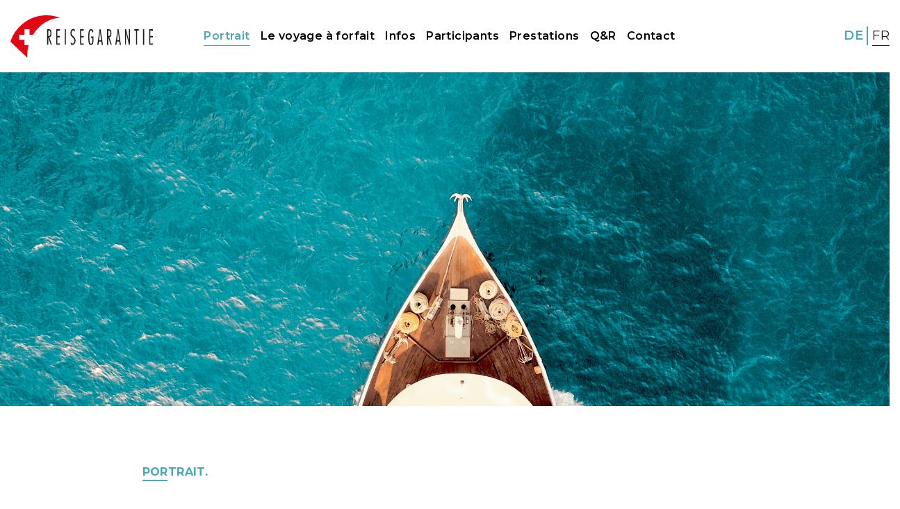

--- FILE ---
content_type: text/html; charset=utf-8
request_url: https://www.garantiefonds.ch/fr/portrait/notre-equipe
body_size: 8315
content:
<!DOCTYPE html>
<html lang="fr">
<head>

<meta charset="utf-8">
<!-- 
	Created by Keel Marktideen AG (http://www.marktideen.ch/)

	This website is powered by TYPO3 - inspiring people to share!
	TYPO3 is a free open source Content Management Framework initially created by Kasper Skaarhoj and licensed under GNU/GPL.
	TYPO3 is copyright 1998-2026 of Kasper Skaarhoj. Extensions are copyright of their respective owners.
	Information and contribution at https://typo3.org/
-->




<meta http-equiv="x-ua-compatible" content="IE=edge">
<meta name="generator" content="TYPO3 CMS">
<meta name="robots" content="index,follow">
<meta name="viewport" content="width=device-width, initial-scale=1.0">
<meta name="description" content="Garantiefonds der Schweizer Reisebranche">
<meta property="og:locale" content="de_DE">
<meta property="og:type" content="website">
<meta property="og:title" content="Notre équipe">
<meta property="og:url" content="https://www.garantiefonds.ch/fr/portrait/notre-equipe">
<meta name="twitter:card" content="summary">
<meta name="publisher" content="Keel Marktideen AG, St. Gallen (http://www.marktideen.ch/)">


<link rel="stylesheet" href="/typo3temp/assets/compressed/merged-3ab0e5727ffb8e921b716f47f044246a-min.css.gz?1768959556" media="all">
<link rel="stylesheet" href="/typo3temp/assets/compressed/merged-7993a3109095635cab2d342a77e4e18b-min.css.gz?1768959556" media="screen">






<script src="https://ajax.googleapis.com/ajax/libs/webfont/1.6.26/webfont.js"></script>
<script>WebFont.load({google: {families: ['Oswald:300,400,600,700,800', 'Montserrat:300,400,600,700,800']}});</script><title>Notre équipe - </title><link rel="shortcut icon" href="EXT:kmidist/Resources/Public/Favicons/favicon.ico" type="image/x-icon">
<link rel="apple-touch-icon" sizes="57x57" href="EXT:kmidist/Resources/Public/Favicons/apple-icon-57x57.png">
<link rel="apple-touch-icon" sizes="60x60" href="EXT:kmidist/Resources/Public/Favicons/apple-icon-60x60.png">
<link rel="apple-touch-icon" sizes="72x72" href="EXT:kmidist/Resources/Public/Favicons/apple-icon-72x72.png">
<link rel="apple-touch-icon" sizes="76x76" href="EXT:kmidist/Resources/Public/Favicons/apple-icon-76x76.png">
<link rel="apple-touch-icon" sizes="114x114" href="EXT:kmidist/Resources/Public/Favicons/apple-icon-114x114.png">
<link rel="apple-touch-icon" sizes="120x120" href="EXT:kmidist/Resources/Public/Favicons/apple-icon-120x120.png">
<link rel="apple-touch-icon" sizes="144x144" href="EXT:kmidist/Resources/Public/Favicons/apple-icon-144x144.png">
<link rel="apple-touch-icon" sizes="152x152" href="EXT:kmidist/Resources/Public/Favicons/apple-icon-152x152.png">
<link rel="apple-touch-icon" sizes="180x180" href="EXT:kmidist/Resources/Public/Favicons/apple-icon-180x180.png">
<link rel="icon" type="image/png" sizes="192x192"  href="EXT:kmidist/Resources/Public/Favicons/android-icon-192x192.png">
<link rel="icon" type="image/png" sizes="32x32" href="EXT:kmidist/Resources/Public/Favicons/favicon-32x32.png">
<link rel="icon" type="image/png" sizes="96x96" href="EXT:kmidist/Resources/Public/Favicons/favicon-96x96.png">
<link rel="icon" type="image/png" sizes="16x16" href="EXT:kmidist/Resources/Public/Favicons/favicon-16x16.png">
<meta name="msapplication-TileColor" content="#ffffff">
<meta name="msapplication-TileImage" content="EXT:kmidist/Resources/Public/Favicons/ms-icon-144x144.png">
<meta name="theme-color" content="#ffffff"><!-- Matomo -->
<script>
  var _paq = window._paq = window._paq || [];
  /* tracker methods like "setCustomDimension" should be called before "trackPageView" */
  _paq.push(['trackPageView']);
  _paq.push(['enableLinkTracking']);
  (function() {
    var u="//stat.garantiefonds.ch/";
    _paq.push(['setTrackerUrl', u+'matomo.php']);
    _paq.push(['setSiteId', '17']);
    var d=document, g=d.createElement('script'), s=d.getElementsByTagName('script')[0];
    g.async=true; g.src=u+'matomo.js'; s.parentNode.insertBefore(g,s);
  })();
</script>
<!-- End Matomo Code -->
<link rel="canonical" href="https://www.garantiefonds.ch/fr/portrait/notre-equipe"/>

<link rel="alternate" hreflang="de-DE" href="https://www.garantiefonds.ch/portrait/unser-team"/>
<link rel="alternate" hreflang="fr-FR" href="https://www.garantiefonds.ch/fr/portrait/notre-equipe"/>
<link rel="alternate" hreflang="x-default" href="https://www.garantiefonds.ch/portrait/unser-team"/>
<!-- This site is optimized with the Yoast SEO for TYPO3 plugin - https://yoast.com/typo3-extensions-seo/ -->
<script type="application/ld+json">[{"@context":"https:\/\/www.schema.org","@type":"BreadcrumbList","itemListElement":[{"@type":"ListItem","position":1,"item":{"@id":"https:\/\/www.garantiefonds.ch\/fr\/","name":"garantiefonds.ch"}},{"@type":"ListItem","position":2,"item":{"@id":"https:\/\/www.garantiefonds.ch\/fr\/portrait","name":"Portrait"}},{"@type":"ListItem","position":3,"item":{"@id":"https:\/\/www.garantiefonds.ch\/fr\/portrait\/notre-equipe","name":"Notre \u00e9quipe"}}]}]</script>
</head>
<body>
<div id="main-wrapper">
    

<header id="header" class="headernav">
  <div class="container-fluid">
    <div class="row">
      <div class="col-lg-2 order-xl-0 order-lg-1 logo float-left">
        <a class="navbar-brand navbar-brand-image" href="/fr/">
          <svg xmlns="http://www.w3.org/2000/svg" id="svg-" data-name="Ebene 1" viewBox="0 0 423.31 125.79" width="220" height="auto" class="svg-logo" style="" preserveAspectRatio=""><defs><style>.b381c804-cd73-4e8b-9ba6-25dc4df74e23{fill:#1d1d1b;}.a802b3c0-f9b4-4dd3-9c6c-964d46ddd01e{fill:#fff;}.f3b12c8e-eb26-4216-a9d6-32845c4b271b{fill:#e30613;}</style></defs><path class="b381c804-cd73-4e8b-9ba6-25dc4df74e23" d="M188.2,444.3h3.2V421.75h.08l7.35,22.55h3.39l-7.64-22.49.48-.06a6,6,0,0,0,1.58-.35,4.73,4.73,0,0,0,1.39-.81,6.31,6.31,0,0,0,1.24-1.39,7.85,7.85,0,0,0,.95-2,15,15,0,0,0,.65-3.09c.1-.85.16-1.7.19-2.55,0-.36,0-.71,0-1.06v-.54l0-1a29.78,29.78,0,0,0-.24-3.12,16.79,16.79,0,0,0-.47-2.28,7.82,7.82,0,0,0-1.38-2.84,5.6,5.6,0,0,0-1.71-1.5,6.62,6.62,0,0,0-2.25-.78,15.35,15.35,0,0,0-3-.22H188.2Zm3.2-26.05V402.12h1c.4,0,.81,0,1.22.05a6.63,6.63,0,0,1,.76.11,4.5,4.5,0,0,1,.87.24,3.29,3.29,0,0,1,.7.41,2.58,2.58,0,0,1,.59.6,3.12,3.12,0,0,1,.47.81,7.5,7.5,0,0,1,.46,1.6,24.24,24.24,0,0,1,.3,4.17c0,.88,0,1.74-.06,2.61,0,.54-.1,1.07-.19,1.6a7.24,7.24,0,0,1-.43,1.66,3.08,3.08,0,0,1-.55.92,2.93,2.93,0,0,1-.75.65,3.89,3.89,0,0,1-1,.43,6.22,6.22,0,0,1-1.87.27H191.4Zm34.75-16.13v-3.91H215.3V444.3h10.85v-3.91H218.5V422.3h7.44v-3.91H218.5V402.12Zm17.5,42.18V398.21h-3.24V444.3Zm27.12-38.82V400l-.14-.14a7.24,7.24,0,0,0-.95-.79,9.24,9.24,0,0,0-1.05-.65,7.52,7.52,0,0,0-1.09-.48,5.72,5.72,0,0,0-1.13-.3,6.71,6.71,0,0,0-1.1-.08,5.65,5.65,0,0,0-1.73.24,5.56,5.56,0,0,0-1.27.57,6.94,6.94,0,0,0-1.79,1.49,9.62,9.62,0,0,0-1.52,2.36,14.44,14.44,0,0,0-1.14,3.23,18.09,18.09,0,0,0-.46,4.34,16.93,16.93,0,0,0,.32,3.55,13.62,13.62,0,0,0,.68,2.34,12.87,12.87,0,0,0,1.25,2.38,14.38,14.38,0,0,0,1.57,2c.66.71,1.38,1.38,2.09,2s1.17,1.07,1.74,1.62.89.89,1.3,1.36a13,13,0,0,1,1.38,1.9,10.1,10.1,0,0,1,1,2.22,11.93,11.93,0,0,1,.43,3.42,12.17,12.17,0,0,1-.08,1.71,11.87,11.87,0,0,1-.22,1.19,9.25,9.25,0,0,1-.7,2.14,5.91,5.91,0,0,1-1.17,1.71,4.67,4.67,0,0,1-1.19.93,3.86,3.86,0,0,1-1.88.45,3.94,3.94,0,0,1-1.27-.18,4.63,4.63,0,0,1-1-.41,6.73,6.73,0,0,1-1.15-.76,8.84,8.84,0,0,1-1.06-1,14.9,14.9,0,0,1-1-1.23l-.13-.18v5.56l.13.16a4.73,4.73,0,0,0,.84.7c.28.2.55.38.84.55a6.87,6.87,0,0,0,1.12.48,5.63,5.63,0,0,0,1.14.3c.28.05.57.08.87.11.11,0,.23,0,.35,0h.16l.48,0a6.31,6.31,0,0,0,1.39-.24,6.79,6.79,0,0,0,1.39-.6A7.93,7.93,0,0,0,269,442.5a10.1,10.1,0,0,0,1.71-2.52,15.56,15.56,0,0,0,1.25-3.44,19,19,0,0,0,.54-4.7,16.58,16.58,0,0,0-.33-3.44,12.65,12.65,0,0,0-.67-2.25,12.4,12.4,0,0,0-1.25-2.36,15.43,15.43,0,0,0-1.55-2,26.69,26.69,0,0,0-2.06-2.06c-.58-.54-1.18-1.06-1.76-1.61a15.42,15.42,0,0,1-1.33-1.35,11.38,11.38,0,0,1-1.39-1.93,10.89,10.89,0,0,1-1-2.27,11.36,11.36,0,0,1-.48-3.42,12.27,12.27,0,0,1,.27-2.5,9.44,9.44,0,0,1,.65-2,6,6,0,0,1,1.06-1.57,4.65,4.65,0,0,1,1.27-1,2.94,2.94,0,0,1,.93-.32l.54-.06.3,0,.19,0a7.18,7.18,0,0,1,1.05.16,3.46,3.46,0,0,1,.87.41,6.52,6.52,0,0,1,1,.76,9.6,9.6,0,0,1,.93,1,8.29,8.29,0,0,1,.89,1.22Zm26.34-3.36v-3.91H286.23V444.3h10.88v-3.91h-7.68V422.3h7.43v-3.91h-7.43V402.12ZM317.89,420v3.91h4.66v4.37c0,1.28,0,2.56-.05,3.85,0,1.08-.06,2.17-.16,3.25a13.23,13.23,0,0,1-.55,2.91,4.62,4.62,0,0,1-.62,1.33,2.93,2.93,0,0,1-.76.73,2.76,2.76,0,0,1-.81.35,3.59,3.59,0,0,1-1,.1,3,3,0,0,1-.6-.05,2.21,2.21,0,0,1-.35-.08,2.55,2.55,0,0,1-.54-.22,2,2,0,0,1-.49-.32,3.81,3.81,0,0,1-.44-.46,4.81,4.81,0,0,1-.4-.6,6.94,6.94,0,0,1-.6-1.33,15.87,15.87,0,0,1-.6-2.25,42.61,42.61,0,0,1-.68-5.53c-.23-3.38-.28-6.76-.27-10.14q0-2,.06-4c0-1.17.08-2.32.16-3.47a39.41,39.41,0,0,1,.57-4.59,12.29,12.29,0,0,1,1.14-3.6,4.89,4.89,0,0,1,1.25-1.66,3,3,0,0,1,.78-.49,4,4,0,0,1,.76-.19l.41-.05.24,0a3.08,3.08,0,0,1,.6.14,2.16,2.16,0,0,1,.49.22,2.55,2.55,0,0,1,.81.76,5.32,5.32,0,0,1,.76,1.38,11.45,11.45,0,0,1,.52,1.63,13.74,13.74,0,0,1,.33,1.79,2.12,2.12,0,0,0,0,.24l3.18-1.66c0-.14-.06-.28-.08-.43-.12-.62-.26-1.23-.44-1.85a16.31,16.31,0,0,0-.62-1.78,9.67,9.67,0,0,0-1.17-2.14,5.9,5.9,0,0,0-1.41-1.41,5.13,5.13,0,0,0-1.74-.85,5.21,5.21,0,0,0-1.63-.21,5.93,5.93,0,0,0-2,.35,4.87,4.87,0,0,0-1,.49,5.61,5.61,0,0,0-1.49,1.3,8.71,8.71,0,0,0-1.36,2.22,19.71,19.71,0,0,0-1.38,4.42,43,43,0,0,0-.79,6c-.2,2.6-.24,5.2-.24,7.81s0,4.94.1,7.41c.07,1.9.18,3.8.38,5.69a30.19,30.19,0,0,0,1.06,5.75,11.11,11.11,0,0,0,1.49,3.31,6,6,0,0,0,1.92,1.85,5.08,5.08,0,0,0,1.23.51,5.16,5.16,0,0,0,1.16.22l.65,0c.21,0,.42,0,.63,0a5.88,5.88,0,0,0,2-.49,5.19,5.19,0,0,0,1.44-.92,6.8,6.8,0,0,0,1.49-1.92,12,12,0,0,0,1.17-3.34,28.81,28.81,0,0,0,.57-4.34c.1-1.58.13-3.17.13-4.75V420Zm36,24.34-6.95-46.09h-3l-6.78,46.09h3.42l1.25-9.47h7.35l1.28,9.47Zm-5.24-13.22h-6.29l2-17.65a2.64,2.64,0,0,1,0-.28c0-.53.11-1.06.17-1.59s.11-1,.16-1.52.1-1.27.16-1.9.12-1.25.17-1.88a16.37,16.37,0,0,1,.18-2l.06-.27h.16l0,.27c.05.54.1,1.07.13,1.61s.07,1,.11,1.51.1,1.25.16,1.88.13,1.26.2,1.89.15,1.33.21,2l0,.28Zm17.61,13.22h3.23V421.75h.08l7.35,22.55h3.39l-7.68-22.49.49-.06a6.18,6.18,0,0,0,1.6-.35,4.73,4.73,0,0,0,1.39-.81,6.22,6.22,0,0,0,1.22-1.39,8.16,8.16,0,0,0,.94-2,14.91,14.91,0,0,0,.65-3.09,33.85,33.85,0,0,0,.23-4.15,28,28,0,0,0-.25-4.1,16.55,16.55,0,0,0-.49-2.28,8.24,8.24,0,0,0-1.38-2.84,5.59,5.59,0,0,0-1.68-1.5,6.64,6.64,0,0,0-2.28-.78,15.22,15.22,0,0,0-2.93-.22h-3.88Zm3.23-26.05V402.12h1a11.72,11.72,0,0,1,1.19.05,6.83,6.83,0,0,1,.79.11,4,4,0,0,1,.84.24,3.16,3.16,0,0,1,.74.41,3.26,3.26,0,0,1,.57.6,4.12,4.12,0,0,1,.48.81,5.88,5.88,0,0,1,.46,1.6,21.63,21.63,0,0,1,.3,4.17c0,.88,0,1.74-.08,2.61a14.21,14.21,0,0,1-.16,1.6,7.3,7.3,0,0,1-.46,1.66,3.64,3.64,0,0,1-.52.92,2.65,2.65,0,0,1-.76.65,3.83,3.83,0,0,1-1,.43,6.19,6.19,0,0,1-1.9.27h-1.52Zm37.86,26.05-6.92-46.09h-3l-6.78,46.09h3.44l1.22-9.47h7.35l1.28,9.47Zm-5.23-13.22h-6.27l2-17.65a2.66,2.66,0,0,1,0-.28c.05-.53.13-1.06.19-1.59s.09-1,.13-1.52.1-1.27.17-1.9.12-1.25.19-1.88.12-1.31.19-2a1.24,1.24,0,0,1,0-.27H399v.27c0,.54.08,1.07.14,1.61s.09,1,.13,1.51.11,1.25.16,1.88.12,1.26.17,1.89a16.2,16.2,0,0,0,.22,2,2.74,2.74,0,0,0,.05.28Zm32,13.22V398.21h-2.8v30.87c0,.34,0,.69,0,1l.06,1c0,.42.06.84.09,1.26s0,.81.08,1.21.08.85.08,1.28V435h-.14a1,1,0,0,1,0-.16c-.05-.27-.11-.53-.17-.79s-.11-.53-.16-.79-.12-.63-.19-.94-.15-.64-.22-1a5.61,5.61,0,0,0-.24-1,.78.78,0,0,1-.05-.14l-7.93-32h-2.79V444.3h2.79V416c0-.5,0-1,0-1.52s0-.95-.05-1.44,0-1.17-.08-1.76-.09-1.2-.1-1.79,0-1.25-.09-1.87l0-.27h.2c0,.05,0,.11,0,.16.06.34.15.67.22,1s.11.65.16,1,.13.8.22,1.19.17.8.24,1.2a10.22,10.22,0,0,0,.27,1.22,1,1,0,0,1,0,.16l7.79,31Zm26.36-42.18v-3.91H446.92v3.91h5.18V444.3h3.2V402.12Zm15.93,42.18V398.21h-3.24V444.3Zm26-42.18v-3.91H491.54V444.3h10.85v-3.91h-7.65V422.3h7.43v-3.91h-7.43V402.12Z" transform="translate(-79.08 -356.89)"/><path class="a802b3c0-f9b4-4dd3-9c6c-964d46ddd01e" d="M135.94,398H121V414.7H104.84v14.79H121v15.94h12.24a119.84,119.84,0,0,1,13-30.73H135.94Z" transform="translate(-79.08 -356.89)"/><path class="f3b12c8e-eb26-4216-a9d6-32845c4b271b" d="M225.88,364c-1.36-.5-2.72-1-4.09-1.44s-2.78-.89-4.18-1.29c-1.8-.52-3.62-1-5.44-1.4-.92-.21-1.83-.42-2.75-.61-3.44-.72-6.91-1.29-10.42-1.67a106.75,106.75,0,0,0-10.73-.68,115.49,115.49,0,0,0-13.15.44,105.9,105.9,0,0,0-44.39,14.17,113.22,113.22,0,0,0-21.06,15.61A110.1,110.1,0,0,0,92.61,407a96,96,0,0,0-12.3,24.36c-.43,1.23-.83,2.47-1.23,3.72l50,47.6c-.06-1.59-.1-3.18-.1-4.78a126.13,126.13,0,0,1,4.22-32.47H121V429.49H104.84V414.7H121V398h15V414.7h10.22C163.57,385.7,192.61,366.05,225.88,364Z" transform="translate(-79.08 -356.89)"/><image src="" alt="Fallback" xlink:href=""/></svg>
        </a>
      </div>
      <div class="col-xl-8 order-xl-0 col-lg-10 order-lg-1 d-flex justify-content-xl-center justify-content-lg-end">
        

  <nav class="main-nav d-none d-lg-block">
    
      <ul>
        
          <li class=" menuactive drop-down-1 drop-down">
            <a href="/fr/portrait/le-fonds-de-garantie" target="_top">
              
                

                
              
              Portrait
            </a>
            <!-- Zweite Ebene -->
            
              <ul class="ul-level2 ">
                
                  <li class=" ">
                    <a href="/fr/portrait/le-fonds-de-garantie" target="_top">
                      Le Fonds de garantie
                    </a>
                    <!-- Dritte Ebene -->
                    
                  </li>
                
                  <li class=" ">
                    <a href="/fr/portrait/en-un-coup-doeil" target="_top">
                      En un coup d’œil
                    </a>
                    <!-- Dritte Ebene -->
                    
                  </li>
                
                  <li class=" ">
                    <a href="/fr/portrait/ou-suis-je-protege" target="_top">
                      Où suis-je protégé?
                    </a>
                    <!-- Dritte Ebene -->
                    
                  </li>
                
                  <li class=" ">
                    <a href="/fr/portrait/notre-logo" target="_top">
                      Notre logo
                    </a>
                    <!-- Dritte Ebene -->
                    
                  </li>
                
                  <li class=" lactive ">
                    <a href="/fr/portrait/notre-equipe" target="_top">
                      Notre équipe
                    </a>
                    <!-- Dritte Ebene -->
                    
                  </li>
                
              </ul>
            
          </li>
        
          <li class=" drop-down-1 drop-down">
            <a href="/fr/le-voyage-a-forfait/definition-du-voyage-a-forfait" target="_top">
              
                

                
              
              Le voyage à forfait
            </a>
            <!-- Zweite Ebene -->
            
              <ul class="ul-level2 ">
                
                  <li class=" ">
                    <a href="/fr/le-voyage-a-forfait/definition-du-voyage-a-forfait" target="_top">
                      Définition du voyage à forfait
                    </a>
                    <!-- Dritte Ebene -->
                    
                  </li>
                
                  <li class=" ">
                    <a href="/fr/le-voyage-a-forfait/mon-partenaire-contractuel" target="_top">
                      Mon partenaire contractuel
                    </a>
                    <!-- Dritte Ebene -->
                    
                  </li>
                
              </ul>
            
          </li>
        
          <li class=" drop-down-1 drop-down">
            <a href="/fr/infos/marche-a-suivre-avant-le-voyage" target="_top">
              
                

                
              
              Infos
            </a>
            <!-- Zweite Ebene -->
            
              <ul class="ul-level2 ">
                
                  <li class=" ">
                    <a href="/fr/infos/marche-a-suivre-avant-le-voyage" target="_top">
                      Marche à suivre avant le voyage
                    </a>
                    <!-- Dritte Ebene -->
                    
                  </li>
                
                  <li class=" ">
                    <a href="/fr/infos/marche-a-suivre-en-cas-de-sinistre" target="_top">
                      Marche à suivre en cas de sinistre
                    </a>
                    <!-- Dritte Ebene -->
                    
                  </li>
                
                  <li class=" ">
                    <a href="/fr/infos/marche-a-suivre-apres-le-voyage" target="_top">
                      Marche à suivre après le voyage
                    </a>
                    <!-- Dritte Ebene -->
                    
                  </li>
                
                  <li class=" ">
                    <a href="/fr/infos/liens-importants" target="_top">
                      Liens importants
                    </a>
                    <!-- Dritte Ebene -->
                    
                  </li>
                
                  <li class=" ">
                    <a href="/fr/infos/rapports-des-medias" target="_top">
                      Rapports des médias
                    </a>
                    <!-- Dritte Ebene -->
                    
                  </li>
                
                  <li class=" ">
                    <a href="/fr/infos/a-telecharger" target="_top">
                      A télécharger
                    </a>
                    <!-- Dritte Ebene -->
                    
                  </li>
                
              </ul>
            
          </li>
        
          <li class=" drop-down-1 drop-down">
            <a href="/fr/entreprises/entreprises" target="_top">
              
                

                
              
              Participants
            </a>
            <!-- Zweite Ebene -->
            
              <ul class="ul-level2 ">
                
                  <li class=" ">
                    <a href="/fr/entreprises/entreprises" target="_top">
                      Participants au Fonds de garantie
                    </a>
                    <!-- Dritte Ebene -->
                    
                  </li>
                
                  <li class=" ">
                    <a href="/fr/entreprises/connexion-des-participants" target="_top">
                      Connexion des participants
                    </a>
                    <!-- Dritte Ebene -->
                    
                  </li>
                
                  <li class=" ">
                    <a href="/fr/entreprises/documents-importants" target="_top">
                      Documents importants
                    </a>
                    <!-- Dritte Ebene -->
                    
                  </li>
                
              </ul>
            
          </li>
        
          <li class=" drop-down-1 drop-down">
            <a href="/fr/nos-prestations/couverture-en-cas-de-sinistre" target="_top">
              
                

                
              
              Prestations
            </a>
            <!-- Zweite Ebene -->
            
              <ul class="ul-level2 ">
                
                  <li class=" ">
                    <a href="/fr/nos-prestations/couverture-en-cas-de-sinistre" target="_top">
                      Couverture en cas de sinistre
                    </a>
                    <!-- Dritte Ebene -->
                    
                  </li>
                
                  <li class=" ">
                    <a href="/fr/nos-prestations/annoncer-un-sinistre-1" target="_top">
                      Annoncer une demande de prestation
                    </a>
                    <!-- Dritte Ebene -->
                    
                  </li>
                
              </ul>
            
          </li>
        
          <li class=" drop-down-1 drop-down">
            <a href="/fr/qrs/qrs-concernant-les-consommateurs" target="_top">
              
                

                
              
              Q&amp;R
            </a>
            <!-- Zweite Ebene -->
            
              <ul class="ul-level2 ">
                
                  <li class=" ">
                    <a href="/fr/qrs/qrs-concernant-les-consommateurs" target="_top">
                      Q&amp;R concernant les consommateurs
                    </a>
                    <!-- Dritte Ebene -->
                    
                  </li>
                
                  <li class=" ">
                    <a href="/fr/qrs/qrs-concernant-les-entreprises-affiliees" target="_top">
                      Q&amp;R concernant les entreprises affiliées
                    </a>
                    <!-- Dritte Ebene -->
                    
                  </li>
                
              </ul>
            
          </li>
        
          <li class=" ">
            <a href="/fr/contact" target="_top">
              
                

                
              
              Contact
            </a>
            <!-- Zweite Ebene -->
            
          </li>
        
      </ul>
      <ul class="langnav text-right d-lg-none">
        <ul class="list-inline"><li class="first" ><a href="/portrait/unser-team">DE</a></li>
<li class="active last" >FR</li></ul>

      </ul>
    
  </nav>

      </div>
      <div class="col-xl-2 col-lg-12 order-xl-1 order-lg-0 langnav text-right d-lg-block d-none">
          <ul class="list-inline"><li class="first" ><a href="/portrait/unser-team">DE</a></li>
<li class="active last" >FR</li></ul>

      </div>
    </div>


    <!-- .main-nav -->
  </div>
</header><!-- #header -->

    
    <div class="mainContent mastnav">
      
      
        <header class="business-header">
          <div class="container-fluid">
            <div class="row">
              <div class="col-lg-12 text-center text-white">
                
<div id="c427" class="container-fluid no-padding frame frame-default frame-type-kmidist_carouselfullscreen frame-layout-0"><a id="c459"></a><div id="carouselControls-427" class="carousel slide " data-ride="carousel" data-interval="5000"><div class="carousel-inner"><div class="carousel-item  active" style="height:;background-image:url('https://www.garantiefonds.ch/fileadmin/ablage/bilder/header/ship-sea.jpg');"><div class="container-fluid"><div class="carousel-content container-wide carousel-content-right "><h1 class="light uppercase primary-color   " style="color:#000000" ></h1><div class=" "><span style="color:" ></span></div></div></div></div><div class="fixed carousel-image-overlay  "></div></div></div></div>


              </div>
            </div>
          </div>
        </header>
      
      </div>
    
    
    
      <div id="content">
        <div class="container-fluid no-padding">
          <div class="row">
            <div class="col-md-12">
              
<div id="c428" class="container frame frame-default frame-type-header frame-layout-0 frame-space-before-medium"><a id="c461"></a><header><h3 class=" overline">
				Portrait.
			</h2><h1 class="">
				Notre équipe
			</h1></header></div>


<div id="c22" class="container frame frame-default frame-type-textmedia frame-layout-0"><a id="c665"></a><header><h4 class="">
				Marco Amos
			</h4></header><div class="ce-textpic ce-right ce-intext"><div class="ce-bodytext"><div class="bodytext text-length-100"><p><strong>Directeur</strong><br>Titulaire d’un Master en économie d’entreprise de l’Université de St-Gall, Marco Amos a acquis une longue expérience dans le secteur du tourisme dans le cadre des postes qu’il a occupés à la direction de Kuoni Voyages SA, du groupe Hotelplan et de TUI Suisse. Expert reconnu de la branche des voyages, il dirige désormais le secrétariat de la Fondation.<br>&nbsp;</p><p>&nbsp;</p></div></div></div><div class="bodylink mt-auto"></div></div>


<div id="c749" class="container frame frame-ruler-before frame-type-textmedia frame-layout-0"><a id="c750"></a><header><h4 class="">
				Olga Torrealba
			</h4></header><div class="ce-textpic ce-right ce-intext"><div class="ce-bodytext"><div class="bodytext text-length-100"><p><strong>Conseillère</strong><br>Olga Torrealba a une longue expérience dans le monde du voyage : elle a notamment travaillé plusieurs années chez Kuoni et TUI Suisse dans le secteur Retailer Sales et Support. Elle connaît parfaitement le paysage des agences de voyages en Suisse.</p><p>&nbsp;</p></div></div></div><div class="bodylink mt-auto"></div></div>


<div id="c271" class="container frame frame-ruler-before frame-type-textmedia frame-layout-0"><a id="c464"></a><header><h4 class="">
				Khatia Kosec
			</h4></header><div class="ce-textpic ce-right ce-intext"><div class="ce-bodytext"><div class="bodytext text-length-100"><p><strong>Rating Analyst</strong><br>Titulaire d'un Master en économie d'entreprise, Khatia Kosec dispose d'une solide expérience pratique dans les domaines du contrôle de gestion et de la comptabilité.</p></div></div></div><div class="bodylink mt-auto"></div></div>


<div id="c715" class="container frame frame-ruler-before frame-type-textmedia frame-layout-0"><a id="c717"></a><header><h4 class="">
				Le Conseil de fondation
			</h4></header><div class="ce-textpic ce-right ce-intext"><div class="ce-bodytext"><div class="bodytext text-length-100"><p>Le Conseil de fondation est l'organe suprême de la fondation et veille à la réalisation du but de la Fondation, à la préservation des droits des consommateurs et à la gestion soigneuse de la fortune. Le Conseil de fondation doit être composé en majorité de représentants actifs de la branche, occupant une position dirigeante au sein d’une entreprise. Le président est élu au sein du Conseil de fondation. Il n’est pas ou plus actif dans la branche du voyage. Un conseiller juridique indépendant doit également faire partie du Conseil de fondation. Les membres du Conseil de fondation sont élus pour un mandat de trois ans. Ils sont rééligibles. Le Conseil de fondation complète lui-même sa composition.</p><p>&nbsp;</p></div></div></div><div class="bodylink mt-auto"></div></div>


<div id="c716" class="container frame frame-default frame-type-text frame-layout-0"><a id="c718"></a><div class="bodytext text-length-100"><p><strong>Membres du Conseil de fondation</strong><br>André Dosé, Président<br>Daniel Bühlmann, Vice-précident /&nbsp; Président du comité financier<br>Rolf Weber, Vice-précident<br>lic.iur. Rolf Besser, Conseiller juridique<br>Claude Luterbacher, Membre<br>Michelle Lynn Marti, Membre<br>Philipp von Czapiewski, Membre<br>Silvia Cornel, Membre<br>Björn T. Eckardt, Membre<br>Stephanie Schulze zur Wiesch, Membre<br>lic. iur. Till Gontensweiler, président de l'instance de recours</p></div></div>


            </div>
          </div>
        </div>
      </div>

    
    <footer id="footer" >
    <div class="container-fluid">
        <div class="row">
            <div class="col-md-6">
                
                <div class=" no-padding">
<div id="c1" class="container frame frame-default frame-type-textmedia frame-layout-0"><a id="c142"></a><header><h4 class="">
				Fonds de garantie de la branche suisse du voyage
			</h4></header><div class="ce-textpic ce-center ce-above"><div class="ce-bodytext"><div class="bodytext text-length-100"><p><strong>Du lundi au vendredi</strong><br> 10 h 00 - 12 h 00 et 14 h 00 - 16 h 00</p><p>Etzelstrasse 42<br> 8038 Zurich<br> Tél&nbsp;<a href="tel:+41444881070" target="_self" class="external-link-new-window">+41 44 488 10 70</a><br><a href="#" data-mailto-token="iwehpk6ejbkWcwnwjpeabkjzo:yd" data-mailto-vector="-4" class="mail">E-mail</a></p></div></div></div><div class="bodylink mt-auto"></div></div>

</div>
            </div>
            <div class="col-md-6">
              <div class="footermenu">
                
                    <ul class="list-inline">
                        
                            <li class="list-inline-item"><a href="/fr/portrait/le-fonds-de-garantie" class="">Portrait</a></li>
                        
                            <li class="list-inline-item"><a href="/fr/nos-prestations/couverture-en-cas-de-sinistre" class="">Prestations</a></li>
                        
                            <li class="list-inline-item"><a href="/fr/entreprises/entreprises" class="">Participants</a></li>
                        
                            <li class="list-inline-item"><a href="/fr/qrs/qrs-concernant-les-consommateurs" class="">Q&amp;R consommateurs</a></li>
                        
                    </ul>
                
              </div>
            </div>
        </div>
    </div>

</footer>
<div class="subfooter">
  <div class="container-fluid">
    <div class="row subfooter">
      <div class="col-md-6">
        <div class="langnav d-xl-block d-none">
          <ul class="list-inline"><li class="first" ><a href="/portrait/unser-team">DE</a></li>
<li class="active last" >FR</li></ul>

        </div>
      </div>
      <div class="col-md-6">
        <div class="footersubmenu text-md-right text-left">
          
              <ul class="list-inline">
                  
                      <li class="list-inline-item"><a href="/fr/declaration-de-protection-des-donnees" class="">déclaration de protection des données</a></li>
                  
                      <li class="list-inline-item"><a href="/fr/contact" class="">Contact</a></li>
                  
                      <li class="list-inline-item"><a href="/fr/metanavigation/impressum" class="">Impressum</a></li>
                  
                      <li class="list-inline-item"><a href="/fr/metanavigation/plan-du-site" class="">Plan du site</a></li>
                  
              </ul>
          
        </div>
      </div>
    </div>
  </div>
</div>

</div>
<script src="//code.jquery.com/jquery-3.4.1.min.js"></script>
<script src="/typo3temp/assets/compressed/merged-a01d34cdeaaecee993fd3fc98378bea7-min.js.gz?1768959556"></script>
<script src="/_assets/175fa7f481a504a93fb67fc139ad36f5/js/bootstrap/popper.min.js?1763486802"></script>
<script src="/_assets/175fa7f481a504a93fb67fc139ad36f5/js/bootstrap/bootstrap.min.js?1763486802"></script>
<script src="/_assets/175fa7f481a504a93fb67fc139ad36f5/js/bootstrap/jquery.easing.min.js?1763486802"></script>
<script async="async" src="/typo3temp/assets/js/ba19e614c16923a947df5b199324c770.js?1748334754"></script>


</body>
</html>